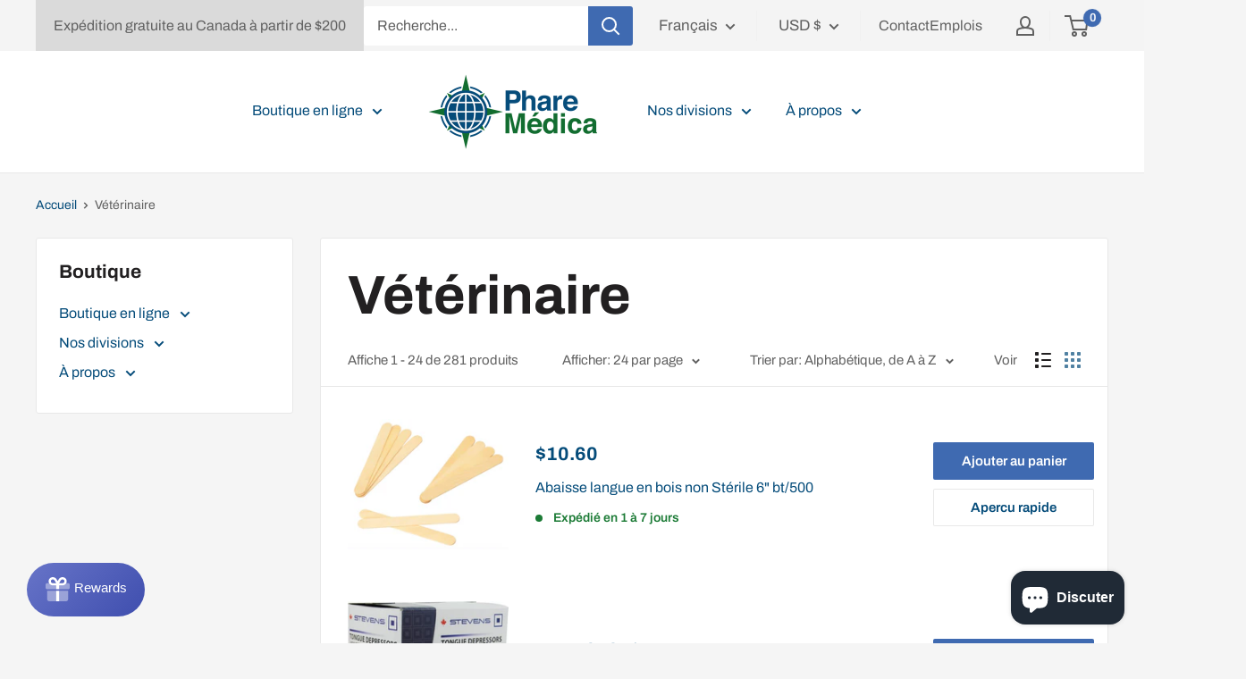

--- FILE ---
content_type: text/javascript
request_url: https://pharemedicadistribution.com/cdn/shop/t/60/assets/custom.js?v=90373254691674712701737562610
body_size: -528
content:
//# sourceMappingURL=/cdn/shop/t/60/assets/custom.js.map?v=90373254691674712701737562610
